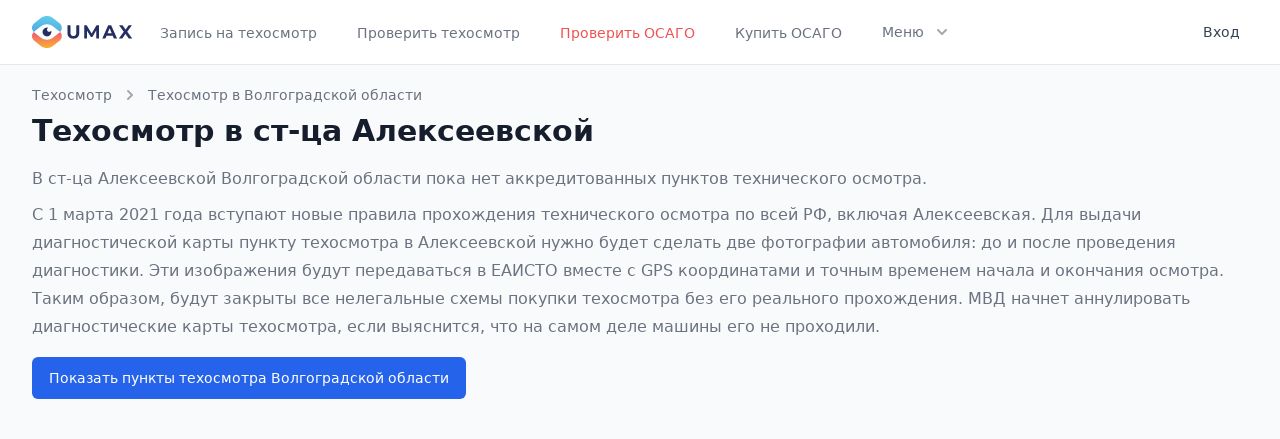

--- FILE ---
content_type: text/html; charset=UTF-8
request_url: https://umax.ru/city/1511-alekseevskaya
body_size: 5061
content:
<!DOCTYPE html>
<html lang="ru">
<head>
    <meta charset="utf-8">
    <meta name="viewport" content="width=device-width, initial-scale=1">
<title>Пройти техосмотр в Алексеевской по записи. 0 пунктов ТО, цены, адреса | Umax</title>
<meta property="og:title" content="Пройти техосмотр в Алексеевской по записи. 0 пунктов ТО, цены, адреса">
<meta name="description" content="Запись на технический осмотр в Алексеевской к аккредитованному РСА пункту техосмотра. Цены, адреса, телефоны, фотографии пунктов.">
<meta property="og:description" content="Запись на технический осмотр в Алексеевской к аккредитованному РСА пункту техосмотра. Цены, адреса, телефоны, фотографии пунктов.">
<meta name="keywords" content="пункты, техосмотр, город, Алексеевская, технический осмотр, диагностическая карта, цены">

    <meta name="theme-color" content="#ffffff">
    <link rel="icon" href="/favicon.svg">
    <link rel="mask-icon" href="/favicon.svg" color="#ffffff">
    <link rel="apple-touch-icon" href="/apple-touch-icon.png">
    <link rel="manifest" href="/manifest.json">

    <!-- Fonts -->
    <link href="https://fonts.googleapis.com/css2?family=Nunito:wght@400;600;700&display=swap" rel="stylesheet">

    <!-- Styles -->
    <link rel="stylesheet" href="/css/app.css">
    <link rel="stylesheet" href="https://cdn.jsdelivr.net/npm/@tailwindcss/ui@latest/dist/tailwind-ui.min.css">
    <link rel="stylesheet" href="https://pro.fontawesome.com/releases/v5.10.0/css/all.css" integrity="sha384-AYmEC3Yw5cVb3ZcuHtOA93w35dYTsvhLPVnYs9eStHfGJvOvKxVfELGroGkvsg+p" crossorigin="anonymous"/>

    <script src="https://cdn.jsdelivr.net/gh/alpinejs/alpine@v2.7.0/dist/alpine.min.js" defer></script>
</head>
<body>

<div id="app">
    <div class="min-h-screen bg-white border-b border-gray-200 bg-gray-50">
        <nav x-data="{ open: false }" class="bg-white border-b border-gray-200">
    <div class="max-w-7xl mx-auto px-4 sm:px-6 lg:px-8">
        <div class="flex justify-between h-16">
            <div class="flex">
                <div class="flex-shrink-0 flex items-center">
                    <a href="https://umax.ru">
                        <img class="block lg:hidden h-8 w-auto" src="/img/logo.svg" alt="Umax logo">
                        <img class="hidden lg:block h-8 w-auto" src="/img/logo.svg" alt="Umax logo">
                    </a>
                </div>
                <div class="hidden sm:-my-px sm:ml-6 space-x-8 sm:flex">
                                            
                                                    <a href="https://umax.ru"
                               class="inline-flex items-center px-1 pt-1 border-b-2 border-transparent text-sm font-medium leading-5 text-gray-500 hover:text-gray-700 hover:border-gray-300 focus:outline-none focus:text-gray-700 focus:border-gray-300 transition duration-150 ease-in-out">
                                Запись на техосмотр
                            </a>
                                                                    
                                                    <a href="https://umax.ru/check"
                               class="inline-flex items-center px-1 pt-1 border-b-2 border-transparent text-sm font-medium leading-5 text-gray-500 hover:text-gray-700 hover:border-gray-300 focus:outline-none focus:text-gray-700 focus:border-gray-300 transition duration-150 ease-in-out">
                                Проверить техосмотр
                            </a>
                                                                    
                                                    <a href="https://umax.ru/osago-check"
                               class="inline-flex items-center px-1 pt-1 border-b-2 border-transparent text-sm font-medium leading-5 text-red-500 hover:text-red-700 hover:border-red-300 focus:outline-none focus:text-red-700 focus:border-red-300 transition duration-150 ease-in-out">
                                Проверить ОСАГО
                            </a>
                                                                    
                                                    <a href="https://umax.ru/osago"
                               class="inline-flex items-center px-1 pt-1 border-b-2 border-transparent text-sm font-medium leading-5 text-gray-500 hover:text-gray-700 hover:border-gray-300 focus:outline-none focus:text-gray-700 focus:border-gray-300 transition duration-150 ease-in-out">
                                Купить ОСАГО
                            </a>
                                                                    
                                                                    
                                                                    
                                                                    
                                            
                    <div x-on:click.away="flyoutMenuOpen = false" x-data="{ flyoutMenuOpen: false }"
                         class="inline-flex items-center border-b-2 border-transparent text-sm font-medium leading-5 text-gray-500 hover:text-gray-700 hover:border-gray-300 focus:outline-none focus:text-gray-700 focus:border-gray-300 transition duration-150 ease-in-out">
                        <button x-on:click="flyoutMenuOpen = !flyoutMenuOpen"
                                class="inline-flex items-center px-1 pt-1 border-b-2 border-transparent text-sm font-medium leading-5 focus:outline-none transition duration-150 ease-in-out">
                            <span>Меню</span>
                            <svg x-state:on="Item active" x-state:off="Item inactive"
                                 class="ml-2 h-5 w-5 group-hover:text-gray-500 text-gray-400"
                                 x-bind:class="{ 'text-gray-600': flyoutMenuOpen, 'text-gray-400': !flyoutMenuOpen }"
                                 xmlns="http://www.w3.org/2000/svg" viewBox="0 0 20 20" fill="currentColor"
                                 aria-hidden="true">
                                <path fill-rule="evenodd"
                                      d="M5.293 7.293a1 1 0 011.414 0L10 10.586l3.293-3.293a1 1 0 111.414 1.414l-4 4a1 1 0 01-1.414 0l-4-4a1 1 0 010-1.414z"
                                      clip-rule="evenodd"></path>
                            </svg>
                        </button>

                        <div class="flex items-center justify-center pt-8">
                            <div class="relative">
                                <div x-show="flyoutMenuOpen" x-transition:enter="transition ease-out duration-200"
                                     x-transition:enter-start="opacity-0 translate-y-1"
                                     x-transition:enter-end="opacity-100 translate-y-0"
                                     x-transition:leave="transition ease-in duration-150"
                                     x-transition:leave-start="opacity-100 translate-y-0"
                                     x-transition:leave-end="opacity-0 translate-y-1"
                                     class="absolute z-20 left-1/2 transform -translate-x-1/2 mt-3 px-2 w-screen max-w-xs sm:px-0"
                                     style="display: none;">
                                    <div class="rounded-lg shadow-lg ring-1 ring-black ring-opacity-5 overflow-hidden">
                                        <div class="relative grid gap-6 bg-white px-5 py-6 sm:gap-8 sm:p-8">
                                                                                                                                                                                                                                                                                                                                                                                                                                    <a href="https://umax.ru/osago"
                                                       class="-m-3 p-3 block rounded-md hover:bg-gray-50 transition ease-in-out duration-150">
                                                        <p class="text-base font-medium text-gray-900">
                                                            Купить ОСАГО
                                                        </p>
                                                        
                                                        
                                                        
                                                    </a>
                                                                                                                                                                                                <a href="https://umax.ru/price"
                                                       class="-m-3 p-3 block rounded-md hover:bg-gray-50 transition ease-in-out duration-150">
                                                        <p class="text-base font-medium text-gray-900">
                                                            Стоимость техосмотра
                                                        </p>
                                                        
                                                        
                                                        
                                                    </a>
                                                                                                                                                                                                <a href="https://umax.ru/region"
                                                       class="-m-3 p-3 block rounded-md hover:bg-gray-50 transition ease-in-out duration-150">
                                                        <p class="text-base font-medium text-gray-900">
                                                            Пункты ТО по регионам
                                                        </p>
                                                        
                                                        
                                                        
                                                    </a>
                                                                                                                                                                                                <a href="https://umax.ru/info"
                                                       class="-m-3 p-3 block rounded-md hover:bg-gray-50 transition ease-in-out duration-150">
                                                        <p class="text-base font-medium text-gray-900">
                                                            Информация
                                                        </p>
                                                        
                                                        
                                                        
                                                    </a>
                                                                                                                                                                                                <a href="https://umax.ru/news"
                                                       class="-m-3 p-3 block rounded-md hover:bg-gray-50 transition ease-in-out duration-150">
                                                        <p class="text-base font-medium text-gray-900">
                                                            Новости
                                                        </p>
                                                        
                                                        
                                                        
                                                    </a>
                                                                                                                                    </div>
                                    </div>
                                </div>
                            </div>
                        </div>
                    </div>
                </div>
            </div>
            <div class="hidden sm:ml-6 sm:flex sm:items-center">
                <!-- Profile dropdown -->
                <div x-on:click.away="open = false" class="ml-3 relative" x-data="{ open: false }">
                                            <a href="https://umax.ru/login"
                           class="max-w-xs flex items-center text-sm rounded-full lg:p-2 lg:rounded-md" id="user-menu"
                           aria-label="User menu" aria-haspopup="true">
                            <p class="ml-3 text-cool-gray-700 text-sm leading-5 font-medium lg:block">Вход</p>
                        </a>
                                    </div>
            </div>
            <div class="-mr-2 flex items-center sm:hidden">
                <!-- Mobile menu button -->
                <button x-on:click="open = !open"
                        class="inline-flex items-center justify-center p-2 rounded-md text-gray-400 hover:text-gray-500 hover:bg-gray-100 focus:outline-none focus:bg-gray-100 focus:text-gray-500 transition duration-150 ease-in-out"
                        x-bind:aria-label="open ? 'Close main menu' : 'Main menu'" x-bind:aria-expanded="open"
                        aria-label="Main menu">
                    <svg x-state:on="Menu open" x-state:off="Menu closed"
                         x-bind:class="{ 'hidden': open, 'block': !open }" class="h-6 w-6 block" stroke="currentColor"
                         fill="none" viewBox="0 0 24 24">
                        <path stroke-linecap="round" stroke-linejoin="round" stroke-width="2"
                              d="M4 6h16M4 12h16M4 18h16"></path>
                    </svg>
                    <svg x-state:on="Menu open" x-state:off="Menu closed"
                         x-bind:class="{ 'hidden': !open, 'block': open }" class="h-6 w-6 hidden" stroke="currentColor"
                         fill="none" viewBox="0 0 24 24">
                        <path stroke-linecap="round" stroke-linejoin="round" stroke-width="2"
                              d="M6 18L18 6M6 6l12 12"></path>
                    </svg>
                </button>
            </div>
        </div>
    </div>

    <div x-description="Mobile menu, toggle classes based on menu state." x-show="open" style="display: none;"
         x-state:on="Open" x-state:off="closed" class="sm:hidden block">
        <div class="pt-2 pb-3 space-y-1">

                            <a href="https://umax.ru"
                   class="block pl-3 pr-4 py-2 border-l-4 border-transparent text-base font-medium text-gray-600 hover:text-gray-800 hover:bg-gray-50 hover:border-gray-300 focus:outline-none focus:text-gray-800 focus:bg-gray-50 focus:border-gray-300 transition duration-150 ease-in-out">
                    
                    Запись на техосмотр
                </a>
                            <a href="https://umax.ru/check"
                   class="block pl-3 pr-4 py-2 border-l-4 border-transparent text-base font-medium text-gray-600 hover:text-gray-800 hover:bg-gray-50 hover:border-gray-300 focus:outline-none focus:text-gray-800 focus:bg-gray-50 focus:border-gray-300 transition duration-150 ease-in-out">
                    
                    Проверить техосмотр
                </a>
                            <a href="https://umax.ru/osago-check"
                   class="block pl-3 pr-4 py-2 border-l-4 border-transparent text-base font-medium text-gray-600 hover:text-gray-800 hover:bg-gray-50 hover:border-gray-300 focus:outline-none focus:text-gray-800 focus:bg-gray-50 focus:border-gray-300 transition duration-150 ease-in-out">
                    
                    Проверить ОСАГО
                </a>
                            <a href="https://umax.ru/osago"
                   class="block pl-3 pr-4 py-2 border-l-4 border-transparent text-base font-medium text-gray-600 hover:text-gray-800 hover:bg-gray-50 hover:border-gray-300 focus:outline-none focus:text-gray-800 focus:bg-gray-50 focus:border-gray-300 transition duration-150 ease-in-out">
                    
                    Купить ОСАГО
                </a>
                            <a href="https://umax.ru/price"
                   class="block pl-3 pr-4 py-2 border-l-4 border-transparent text-base font-medium text-gray-600 hover:text-gray-800 hover:bg-gray-50 hover:border-gray-300 focus:outline-none focus:text-gray-800 focus:bg-gray-50 focus:border-gray-300 transition duration-150 ease-in-out">
                    
                    Стоимость техосмотра
                </a>
                            <a href="https://umax.ru/region"
                   class="block pl-3 pr-4 py-2 border-l-4 border-transparent text-base font-medium text-gray-600 hover:text-gray-800 hover:bg-gray-50 hover:border-gray-300 focus:outline-none focus:text-gray-800 focus:bg-gray-50 focus:border-gray-300 transition duration-150 ease-in-out">
                    
                    Пункты ТО по регионам
                </a>
                            <a href="https://umax.ru/info"
                   class="block pl-3 pr-4 py-2 border-l-4 border-transparent text-base font-medium text-gray-600 hover:text-gray-800 hover:bg-gray-50 hover:border-gray-300 focus:outline-none focus:text-gray-800 focus:bg-gray-50 focus:border-gray-300 transition duration-150 ease-in-out">
                    
                    Информация
                </a>
                            <a href="https://umax.ru/news"
                   class="block pl-3 pr-4 py-2 border-l-4 border-transparent text-base font-medium text-gray-600 hover:text-gray-800 hover:bg-gray-50 hover:border-gray-300 focus:outline-none focus:text-gray-800 focus:bg-gray-50 focus:border-gray-300 transition duration-150 ease-in-out">
                    
                    Новости
                </a>
            
        </div>
        <div class="pt-4 pb-3 border-t border-gray-200">
                            <div class="space-y-1" role="menu" aria-orientation="vertical" aria-labelledby="user-menu">
                    <a href="https://umax.ru/login"
                       class="block px-4 py-2 text-base font-medium text-gray-500 hover:text-gray-800 hover:bg-gray-100 focus:outline-none focus:text-gray-800 focus:bg-gray-100 transition duration-150 ease-in-out"
                       role="menuitem">
                        Вход
                    </a>
                </div>
                    </div>
    </div>
</nav>

        <div>
                <div class="max-w-7xl mx-auto px-3 mt-5 sm:px-6 lg:px-8">
        <div>
            <div>
                <nav class="sm:hidden">
                    <a href="https://umax.ru/region/34-volgogradskaya-oblast" class="flex items-center text-sm leading-5 font-medium text-gray-500 hover:text-gray-700 transition duration-150 ease-in-out">
                        <!-- Heroicon name: chevron-left -->
                        <svg class="flex-shrink-0 -ml-1 mr-1 h-5 w-5 text-gray-400" xmlns="http://www.w3.org/2000/svg" viewBox="0 0 20 20" fill="currentColor">
                            <path fill-rule="evenodd" d="M12.707 5.293a1 1 0 010 1.414L9.414 10l3.293 3.293a1 1 0 01-1.414 1.414l-4-4a1 1 0 010-1.414l4-4a1 1 0 011.414 0z" clip-rule="evenodd" />
                        </svg>
                        Техосмотр в Волгоградской области
                    </a>
                </nav>
                <nav class="hidden sm:flex items-center text-sm leading-5 font-medium">
                    <a href="/" class="text-gray-500 hover:text-gray-700 transition duration-150 ease-in-out">Техосмотр</a>
                    <!-- Heroicon name: chevron-right -->
                    <svg class="flex-shrink-0 mx-2 h-5 w-5 text-gray-400" xmlns="http://www.w3.org/2000/svg" viewBox="0 0 20 20" fill="currentColor">
                        <path fill-rule="evenodd" d="M7.293 14.707a1 1 0 010-1.414L10.586 10 7.293 6.707a1 1 0 011.414-1.414l4 4a1 1 0 010 1.414l-4 4a1 1 0 01-1.414 0z" clip-rule="evenodd" />
                    </svg>
                    <a href="https://umax.ru/region/34-volgogradskaya-oblast" class="text-gray-500 hover:text-gray-700 transition duration-150 ease-in-out">
                        Техосмотр в Волгоградской области
                    </a>
                </nav>
            </div>
            <div class="mt-2 md:flex md:items-center md:justify-between">
                <div class="flex-1 min-w-0">
                    <h1 class="text-2xl font-bold leading-7 text-gray-900 sm:text-3xl sm:leading-9 sm:truncate">
                        Техосмотр в ст-ца Алексеевской                    </h1>
                                        <div class="my-4 text-base leading-7 text-gray-500">
                                                    <p>В ст-ца
                            Алексеевской
                            Волгоградской области
                            пока нет аккредитованных пунктов технического осмотра.</p>
                                                <p class="mt-2">
                            С 1 марта 2021 года вступают новые правила прохождения технического осмотра по всей РФ, включая Алексеевская.
                            Для выдачи диагностической карты пункту техосмотра в Алексеевской нужно будет сделать две фотографии автомобиля: до и после проведения диагностики. Эти изображения будут передаваться в ЕАИСТО вместе с GPS координатами и точным временем начала и окончания осмотра. Таким образом, будут закрыты все нелегальные схемы покупки техосмотра без его реального прохождения.
                            МВД начнет аннулировать диагностические карты техосмотра, если выяснится, что на самом деле машины его не проходили.
                        </p>
                    </div>
                                    </div>
            </div>
        </div>

                    <a href="https://umax.ru/region/34-volgogradskaya-oblast" class="btn btn-primary inline-flex items-center px-4 py-2 border border-transparent text-sm leading-6 font-medium rounded-md focus:outline-none transition ease-in-out duration-150">
                Показать пункты техосмотра Волгоградской области
            </a>
            </div>

        </div>
    </div>
    <footer class="bg-white">
        <div class="max-w-screen-xl mx-auto py-8 px-4 overflow-hidden space-y-8 sm:px-6 lg:px-8">
            <nav class="-mx-5 -my-2 flex flex-wrap justify-center">
                <div class="px-5 py-2">
                    <a href="https://umax.ru/contacts" class="text-base leading-6 text-gray-500 hover:text-gray-900">
                        Контакты
                    </a>
                </div>
                <div class="px-5 py-2">
                    <a href="https://umax.ru/privacy-policy" target="_blank" class="text-base leading-6 text-gray-500 hover:text-gray-900">
                        Политика конфиденциальности
                    </a>
                </div>
                <div class="px-5 py-2">
                    <a href="https://umax.ru/polzovatelskoe-soglashenie" target="_blank" class="text-base leading-6 text-gray-500 hover:text-gray-900">
                        Пользовательское соглашение
                    </a>
                </div>
                <div class="px-5 py-2">
                    <a href="https://umax.ru/login" class="px-3 py-2 border border-gray-300 text-sm leading-4 font-medium rounded-md text-gray-700 bg-white hover:text-gray-500 focus:outline-none focus:border-blue-300 focus:shadow-outline-blue active:text-gray-800 active:bg-gray-50 transition ease-in-out duration-150">
                        Вход для ПТО
                    </a>
                </div>

                <div class="px-5 py-2">
                    <a href="https://umax.ru/city/510-moskva" class="text-base leading-6 text-gray-500 hover:text-gray-900">
                        Техосмотр в Москве
                    </a>
                </div>
                <div class="px-5 py-2">
                    <a href="https://umax.ru/city/787-sankt-peterburg" class="text-base leading-6 text-gray-500 hover:text-gray-900">
                        Техосмотр в Санкт-Петербурге
                    </a>
                </div>
            </nav>
            <p class="mt-8 text-center text-base leading-6 text-gray-400">
                &copy; 2020 Umax.ru - все для техосмотра. <br>
                <span class="text-sm">
                    Свидетельство о регистрации <a class="link" href="https://umax.ru/docs/trademark_umax.pdf" target="_blank">товарного знака №791693</a> выдано Федеральной службой по интеллектуальной собственности.
                </span>
            </p>
        </div>
    </footer>

    </div>
<script src="/js/app.js"></script>

<!-- Yandex.Metrika counter --> <script type="text/javascript" > (function(m,e,t,r,i,k,a){m[i]=m[i]||function(){(m[i].a=m[i].a||[]).push(arguments)}; m[i].l=1*new Date();k=e.createElement(t),a=e.getElementsByTagName(t)[0],k.async=1,k.src=r,a.parentNode.insertBefore(k,a)}) (window, document, "script", "https://mc.yandex.ru/metrika/tag.js", "ym"); ym(70170367, "init", { clickmap:true, trackLinks:true, accurateTrackBounce:true, webvisor:true, params:{'ip': '18.222.146.53'} }); </script> <noscript><div><img src="https://mc.yandex.ru/watch/70170367" style="position:absolute; left:-9999px;" alt="" /></div></noscript> <!-- /Yandex.Metrika counter -->
<script type="text/javascript">!function(){var t=document.createElement("script");t.type="text/javascript",t.async=!0,t.src="https://vk.com/js/api/openapi.js?168",t.onload=function(){VK.Retargeting.Init("VK-RTRG-1188477-hS5wt"),VK.Retargeting.Hit()},document.head.appendChild(t)}();</script><noscript><img src="https://vk.com/rtrg?p=VK-RTRG-1188477-hS5wt" style="position:fixed; left:-999px;" alt=""/></noscript>
<!-- Global site tag (gtag.js) - Google Analytics -->
<script async src="https://www.googletagmanager.com/gtag/js?id=G-09HB8MN476"></script>
<script>
    window.dataLayer = window.dataLayer || [];
    function gtag(){dataLayer.push(arguments);}
    gtag('js', new Date());
    gtag('config', 'G-09HB8MN476');
</script>
</body>
</html>


--- FILE ---
content_type: text/html; charset=utf-8
request_url: https://www.google.com/recaptcha/api2/anchor?ar=1&k=6LfAflImAAAAANeRbYi-QUYklb4WP9JpcOVCTlkV&co=aHR0cHM6Ly91bWF4LnJ1OjQ0Mw..&hl=en&v=PoyoqOPhxBO7pBk68S4YbpHZ&size=invisible&anchor-ms=20000&execute-ms=30000&cb=xtz1wtynkedw
body_size: 49460
content:
<!DOCTYPE HTML><html dir="ltr" lang="en"><head><meta http-equiv="Content-Type" content="text/html; charset=UTF-8">
<meta http-equiv="X-UA-Compatible" content="IE=edge">
<title>reCAPTCHA</title>
<style type="text/css">
/* cyrillic-ext */
@font-face {
  font-family: 'Roboto';
  font-style: normal;
  font-weight: 400;
  font-stretch: 100%;
  src: url(//fonts.gstatic.com/s/roboto/v48/KFO7CnqEu92Fr1ME7kSn66aGLdTylUAMa3GUBHMdazTgWw.woff2) format('woff2');
  unicode-range: U+0460-052F, U+1C80-1C8A, U+20B4, U+2DE0-2DFF, U+A640-A69F, U+FE2E-FE2F;
}
/* cyrillic */
@font-face {
  font-family: 'Roboto';
  font-style: normal;
  font-weight: 400;
  font-stretch: 100%;
  src: url(//fonts.gstatic.com/s/roboto/v48/KFO7CnqEu92Fr1ME7kSn66aGLdTylUAMa3iUBHMdazTgWw.woff2) format('woff2');
  unicode-range: U+0301, U+0400-045F, U+0490-0491, U+04B0-04B1, U+2116;
}
/* greek-ext */
@font-face {
  font-family: 'Roboto';
  font-style: normal;
  font-weight: 400;
  font-stretch: 100%;
  src: url(//fonts.gstatic.com/s/roboto/v48/KFO7CnqEu92Fr1ME7kSn66aGLdTylUAMa3CUBHMdazTgWw.woff2) format('woff2');
  unicode-range: U+1F00-1FFF;
}
/* greek */
@font-face {
  font-family: 'Roboto';
  font-style: normal;
  font-weight: 400;
  font-stretch: 100%;
  src: url(//fonts.gstatic.com/s/roboto/v48/KFO7CnqEu92Fr1ME7kSn66aGLdTylUAMa3-UBHMdazTgWw.woff2) format('woff2');
  unicode-range: U+0370-0377, U+037A-037F, U+0384-038A, U+038C, U+038E-03A1, U+03A3-03FF;
}
/* math */
@font-face {
  font-family: 'Roboto';
  font-style: normal;
  font-weight: 400;
  font-stretch: 100%;
  src: url(//fonts.gstatic.com/s/roboto/v48/KFO7CnqEu92Fr1ME7kSn66aGLdTylUAMawCUBHMdazTgWw.woff2) format('woff2');
  unicode-range: U+0302-0303, U+0305, U+0307-0308, U+0310, U+0312, U+0315, U+031A, U+0326-0327, U+032C, U+032F-0330, U+0332-0333, U+0338, U+033A, U+0346, U+034D, U+0391-03A1, U+03A3-03A9, U+03B1-03C9, U+03D1, U+03D5-03D6, U+03F0-03F1, U+03F4-03F5, U+2016-2017, U+2034-2038, U+203C, U+2040, U+2043, U+2047, U+2050, U+2057, U+205F, U+2070-2071, U+2074-208E, U+2090-209C, U+20D0-20DC, U+20E1, U+20E5-20EF, U+2100-2112, U+2114-2115, U+2117-2121, U+2123-214F, U+2190, U+2192, U+2194-21AE, U+21B0-21E5, U+21F1-21F2, U+21F4-2211, U+2213-2214, U+2216-22FF, U+2308-230B, U+2310, U+2319, U+231C-2321, U+2336-237A, U+237C, U+2395, U+239B-23B7, U+23D0, U+23DC-23E1, U+2474-2475, U+25AF, U+25B3, U+25B7, U+25BD, U+25C1, U+25CA, U+25CC, U+25FB, U+266D-266F, U+27C0-27FF, U+2900-2AFF, U+2B0E-2B11, U+2B30-2B4C, U+2BFE, U+3030, U+FF5B, U+FF5D, U+1D400-1D7FF, U+1EE00-1EEFF;
}
/* symbols */
@font-face {
  font-family: 'Roboto';
  font-style: normal;
  font-weight: 400;
  font-stretch: 100%;
  src: url(//fonts.gstatic.com/s/roboto/v48/KFO7CnqEu92Fr1ME7kSn66aGLdTylUAMaxKUBHMdazTgWw.woff2) format('woff2');
  unicode-range: U+0001-000C, U+000E-001F, U+007F-009F, U+20DD-20E0, U+20E2-20E4, U+2150-218F, U+2190, U+2192, U+2194-2199, U+21AF, U+21E6-21F0, U+21F3, U+2218-2219, U+2299, U+22C4-22C6, U+2300-243F, U+2440-244A, U+2460-24FF, U+25A0-27BF, U+2800-28FF, U+2921-2922, U+2981, U+29BF, U+29EB, U+2B00-2BFF, U+4DC0-4DFF, U+FFF9-FFFB, U+10140-1018E, U+10190-1019C, U+101A0, U+101D0-101FD, U+102E0-102FB, U+10E60-10E7E, U+1D2C0-1D2D3, U+1D2E0-1D37F, U+1F000-1F0FF, U+1F100-1F1AD, U+1F1E6-1F1FF, U+1F30D-1F30F, U+1F315, U+1F31C, U+1F31E, U+1F320-1F32C, U+1F336, U+1F378, U+1F37D, U+1F382, U+1F393-1F39F, U+1F3A7-1F3A8, U+1F3AC-1F3AF, U+1F3C2, U+1F3C4-1F3C6, U+1F3CA-1F3CE, U+1F3D4-1F3E0, U+1F3ED, U+1F3F1-1F3F3, U+1F3F5-1F3F7, U+1F408, U+1F415, U+1F41F, U+1F426, U+1F43F, U+1F441-1F442, U+1F444, U+1F446-1F449, U+1F44C-1F44E, U+1F453, U+1F46A, U+1F47D, U+1F4A3, U+1F4B0, U+1F4B3, U+1F4B9, U+1F4BB, U+1F4BF, U+1F4C8-1F4CB, U+1F4D6, U+1F4DA, U+1F4DF, U+1F4E3-1F4E6, U+1F4EA-1F4ED, U+1F4F7, U+1F4F9-1F4FB, U+1F4FD-1F4FE, U+1F503, U+1F507-1F50B, U+1F50D, U+1F512-1F513, U+1F53E-1F54A, U+1F54F-1F5FA, U+1F610, U+1F650-1F67F, U+1F687, U+1F68D, U+1F691, U+1F694, U+1F698, U+1F6AD, U+1F6B2, U+1F6B9-1F6BA, U+1F6BC, U+1F6C6-1F6CF, U+1F6D3-1F6D7, U+1F6E0-1F6EA, U+1F6F0-1F6F3, U+1F6F7-1F6FC, U+1F700-1F7FF, U+1F800-1F80B, U+1F810-1F847, U+1F850-1F859, U+1F860-1F887, U+1F890-1F8AD, U+1F8B0-1F8BB, U+1F8C0-1F8C1, U+1F900-1F90B, U+1F93B, U+1F946, U+1F984, U+1F996, U+1F9E9, U+1FA00-1FA6F, U+1FA70-1FA7C, U+1FA80-1FA89, U+1FA8F-1FAC6, U+1FACE-1FADC, U+1FADF-1FAE9, U+1FAF0-1FAF8, U+1FB00-1FBFF;
}
/* vietnamese */
@font-face {
  font-family: 'Roboto';
  font-style: normal;
  font-weight: 400;
  font-stretch: 100%;
  src: url(//fonts.gstatic.com/s/roboto/v48/KFO7CnqEu92Fr1ME7kSn66aGLdTylUAMa3OUBHMdazTgWw.woff2) format('woff2');
  unicode-range: U+0102-0103, U+0110-0111, U+0128-0129, U+0168-0169, U+01A0-01A1, U+01AF-01B0, U+0300-0301, U+0303-0304, U+0308-0309, U+0323, U+0329, U+1EA0-1EF9, U+20AB;
}
/* latin-ext */
@font-face {
  font-family: 'Roboto';
  font-style: normal;
  font-weight: 400;
  font-stretch: 100%;
  src: url(//fonts.gstatic.com/s/roboto/v48/KFO7CnqEu92Fr1ME7kSn66aGLdTylUAMa3KUBHMdazTgWw.woff2) format('woff2');
  unicode-range: U+0100-02BA, U+02BD-02C5, U+02C7-02CC, U+02CE-02D7, U+02DD-02FF, U+0304, U+0308, U+0329, U+1D00-1DBF, U+1E00-1E9F, U+1EF2-1EFF, U+2020, U+20A0-20AB, U+20AD-20C0, U+2113, U+2C60-2C7F, U+A720-A7FF;
}
/* latin */
@font-face {
  font-family: 'Roboto';
  font-style: normal;
  font-weight: 400;
  font-stretch: 100%;
  src: url(//fonts.gstatic.com/s/roboto/v48/KFO7CnqEu92Fr1ME7kSn66aGLdTylUAMa3yUBHMdazQ.woff2) format('woff2');
  unicode-range: U+0000-00FF, U+0131, U+0152-0153, U+02BB-02BC, U+02C6, U+02DA, U+02DC, U+0304, U+0308, U+0329, U+2000-206F, U+20AC, U+2122, U+2191, U+2193, U+2212, U+2215, U+FEFF, U+FFFD;
}
/* cyrillic-ext */
@font-face {
  font-family: 'Roboto';
  font-style: normal;
  font-weight: 500;
  font-stretch: 100%;
  src: url(//fonts.gstatic.com/s/roboto/v48/KFO7CnqEu92Fr1ME7kSn66aGLdTylUAMa3GUBHMdazTgWw.woff2) format('woff2');
  unicode-range: U+0460-052F, U+1C80-1C8A, U+20B4, U+2DE0-2DFF, U+A640-A69F, U+FE2E-FE2F;
}
/* cyrillic */
@font-face {
  font-family: 'Roboto';
  font-style: normal;
  font-weight: 500;
  font-stretch: 100%;
  src: url(//fonts.gstatic.com/s/roboto/v48/KFO7CnqEu92Fr1ME7kSn66aGLdTylUAMa3iUBHMdazTgWw.woff2) format('woff2');
  unicode-range: U+0301, U+0400-045F, U+0490-0491, U+04B0-04B1, U+2116;
}
/* greek-ext */
@font-face {
  font-family: 'Roboto';
  font-style: normal;
  font-weight: 500;
  font-stretch: 100%;
  src: url(//fonts.gstatic.com/s/roboto/v48/KFO7CnqEu92Fr1ME7kSn66aGLdTylUAMa3CUBHMdazTgWw.woff2) format('woff2');
  unicode-range: U+1F00-1FFF;
}
/* greek */
@font-face {
  font-family: 'Roboto';
  font-style: normal;
  font-weight: 500;
  font-stretch: 100%;
  src: url(//fonts.gstatic.com/s/roboto/v48/KFO7CnqEu92Fr1ME7kSn66aGLdTylUAMa3-UBHMdazTgWw.woff2) format('woff2');
  unicode-range: U+0370-0377, U+037A-037F, U+0384-038A, U+038C, U+038E-03A1, U+03A3-03FF;
}
/* math */
@font-face {
  font-family: 'Roboto';
  font-style: normal;
  font-weight: 500;
  font-stretch: 100%;
  src: url(//fonts.gstatic.com/s/roboto/v48/KFO7CnqEu92Fr1ME7kSn66aGLdTylUAMawCUBHMdazTgWw.woff2) format('woff2');
  unicode-range: U+0302-0303, U+0305, U+0307-0308, U+0310, U+0312, U+0315, U+031A, U+0326-0327, U+032C, U+032F-0330, U+0332-0333, U+0338, U+033A, U+0346, U+034D, U+0391-03A1, U+03A3-03A9, U+03B1-03C9, U+03D1, U+03D5-03D6, U+03F0-03F1, U+03F4-03F5, U+2016-2017, U+2034-2038, U+203C, U+2040, U+2043, U+2047, U+2050, U+2057, U+205F, U+2070-2071, U+2074-208E, U+2090-209C, U+20D0-20DC, U+20E1, U+20E5-20EF, U+2100-2112, U+2114-2115, U+2117-2121, U+2123-214F, U+2190, U+2192, U+2194-21AE, U+21B0-21E5, U+21F1-21F2, U+21F4-2211, U+2213-2214, U+2216-22FF, U+2308-230B, U+2310, U+2319, U+231C-2321, U+2336-237A, U+237C, U+2395, U+239B-23B7, U+23D0, U+23DC-23E1, U+2474-2475, U+25AF, U+25B3, U+25B7, U+25BD, U+25C1, U+25CA, U+25CC, U+25FB, U+266D-266F, U+27C0-27FF, U+2900-2AFF, U+2B0E-2B11, U+2B30-2B4C, U+2BFE, U+3030, U+FF5B, U+FF5D, U+1D400-1D7FF, U+1EE00-1EEFF;
}
/* symbols */
@font-face {
  font-family: 'Roboto';
  font-style: normal;
  font-weight: 500;
  font-stretch: 100%;
  src: url(//fonts.gstatic.com/s/roboto/v48/KFO7CnqEu92Fr1ME7kSn66aGLdTylUAMaxKUBHMdazTgWw.woff2) format('woff2');
  unicode-range: U+0001-000C, U+000E-001F, U+007F-009F, U+20DD-20E0, U+20E2-20E4, U+2150-218F, U+2190, U+2192, U+2194-2199, U+21AF, U+21E6-21F0, U+21F3, U+2218-2219, U+2299, U+22C4-22C6, U+2300-243F, U+2440-244A, U+2460-24FF, U+25A0-27BF, U+2800-28FF, U+2921-2922, U+2981, U+29BF, U+29EB, U+2B00-2BFF, U+4DC0-4DFF, U+FFF9-FFFB, U+10140-1018E, U+10190-1019C, U+101A0, U+101D0-101FD, U+102E0-102FB, U+10E60-10E7E, U+1D2C0-1D2D3, U+1D2E0-1D37F, U+1F000-1F0FF, U+1F100-1F1AD, U+1F1E6-1F1FF, U+1F30D-1F30F, U+1F315, U+1F31C, U+1F31E, U+1F320-1F32C, U+1F336, U+1F378, U+1F37D, U+1F382, U+1F393-1F39F, U+1F3A7-1F3A8, U+1F3AC-1F3AF, U+1F3C2, U+1F3C4-1F3C6, U+1F3CA-1F3CE, U+1F3D4-1F3E0, U+1F3ED, U+1F3F1-1F3F3, U+1F3F5-1F3F7, U+1F408, U+1F415, U+1F41F, U+1F426, U+1F43F, U+1F441-1F442, U+1F444, U+1F446-1F449, U+1F44C-1F44E, U+1F453, U+1F46A, U+1F47D, U+1F4A3, U+1F4B0, U+1F4B3, U+1F4B9, U+1F4BB, U+1F4BF, U+1F4C8-1F4CB, U+1F4D6, U+1F4DA, U+1F4DF, U+1F4E3-1F4E6, U+1F4EA-1F4ED, U+1F4F7, U+1F4F9-1F4FB, U+1F4FD-1F4FE, U+1F503, U+1F507-1F50B, U+1F50D, U+1F512-1F513, U+1F53E-1F54A, U+1F54F-1F5FA, U+1F610, U+1F650-1F67F, U+1F687, U+1F68D, U+1F691, U+1F694, U+1F698, U+1F6AD, U+1F6B2, U+1F6B9-1F6BA, U+1F6BC, U+1F6C6-1F6CF, U+1F6D3-1F6D7, U+1F6E0-1F6EA, U+1F6F0-1F6F3, U+1F6F7-1F6FC, U+1F700-1F7FF, U+1F800-1F80B, U+1F810-1F847, U+1F850-1F859, U+1F860-1F887, U+1F890-1F8AD, U+1F8B0-1F8BB, U+1F8C0-1F8C1, U+1F900-1F90B, U+1F93B, U+1F946, U+1F984, U+1F996, U+1F9E9, U+1FA00-1FA6F, U+1FA70-1FA7C, U+1FA80-1FA89, U+1FA8F-1FAC6, U+1FACE-1FADC, U+1FADF-1FAE9, U+1FAF0-1FAF8, U+1FB00-1FBFF;
}
/* vietnamese */
@font-face {
  font-family: 'Roboto';
  font-style: normal;
  font-weight: 500;
  font-stretch: 100%;
  src: url(//fonts.gstatic.com/s/roboto/v48/KFO7CnqEu92Fr1ME7kSn66aGLdTylUAMa3OUBHMdazTgWw.woff2) format('woff2');
  unicode-range: U+0102-0103, U+0110-0111, U+0128-0129, U+0168-0169, U+01A0-01A1, U+01AF-01B0, U+0300-0301, U+0303-0304, U+0308-0309, U+0323, U+0329, U+1EA0-1EF9, U+20AB;
}
/* latin-ext */
@font-face {
  font-family: 'Roboto';
  font-style: normal;
  font-weight: 500;
  font-stretch: 100%;
  src: url(//fonts.gstatic.com/s/roboto/v48/KFO7CnqEu92Fr1ME7kSn66aGLdTylUAMa3KUBHMdazTgWw.woff2) format('woff2');
  unicode-range: U+0100-02BA, U+02BD-02C5, U+02C7-02CC, U+02CE-02D7, U+02DD-02FF, U+0304, U+0308, U+0329, U+1D00-1DBF, U+1E00-1E9F, U+1EF2-1EFF, U+2020, U+20A0-20AB, U+20AD-20C0, U+2113, U+2C60-2C7F, U+A720-A7FF;
}
/* latin */
@font-face {
  font-family: 'Roboto';
  font-style: normal;
  font-weight: 500;
  font-stretch: 100%;
  src: url(//fonts.gstatic.com/s/roboto/v48/KFO7CnqEu92Fr1ME7kSn66aGLdTylUAMa3yUBHMdazQ.woff2) format('woff2');
  unicode-range: U+0000-00FF, U+0131, U+0152-0153, U+02BB-02BC, U+02C6, U+02DA, U+02DC, U+0304, U+0308, U+0329, U+2000-206F, U+20AC, U+2122, U+2191, U+2193, U+2212, U+2215, U+FEFF, U+FFFD;
}
/* cyrillic-ext */
@font-face {
  font-family: 'Roboto';
  font-style: normal;
  font-weight: 900;
  font-stretch: 100%;
  src: url(//fonts.gstatic.com/s/roboto/v48/KFO7CnqEu92Fr1ME7kSn66aGLdTylUAMa3GUBHMdazTgWw.woff2) format('woff2');
  unicode-range: U+0460-052F, U+1C80-1C8A, U+20B4, U+2DE0-2DFF, U+A640-A69F, U+FE2E-FE2F;
}
/* cyrillic */
@font-face {
  font-family: 'Roboto';
  font-style: normal;
  font-weight: 900;
  font-stretch: 100%;
  src: url(//fonts.gstatic.com/s/roboto/v48/KFO7CnqEu92Fr1ME7kSn66aGLdTylUAMa3iUBHMdazTgWw.woff2) format('woff2');
  unicode-range: U+0301, U+0400-045F, U+0490-0491, U+04B0-04B1, U+2116;
}
/* greek-ext */
@font-face {
  font-family: 'Roboto';
  font-style: normal;
  font-weight: 900;
  font-stretch: 100%;
  src: url(//fonts.gstatic.com/s/roboto/v48/KFO7CnqEu92Fr1ME7kSn66aGLdTylUAMa3CUBHMdazTgWw.woff2) format('woff2');
  unicode-range: U+1F00-1FFF;
}
/* greek */
@font-face {
  font-family: 'Roboto';
  font-style: normal;
  font-weight: 900;
  font-stretch: 100%;
  src: url(//fonts.gstatic.com/s/roboto/v48/KFO7CnqEu92Fr1ME7kSn66aGLdTylUAMa3-UBHMdazTgWw.woff2) format('woff2');
  unicode-range: U+0370-0377, U+037A-037F, U+0384-038A, U+038C, U+038E-03A1, U+03A3-03FF;
}
/* math */
@font-face {
  font-family: 'Roboto';
  font-style: normal;
  font-weight: 900;
  font-stretch: 100%;
  src: url(//fonts.gstatic.com/s/roboto/v48/KFO7CnqEu92Fr1ME7kSn66aGLdTylUAMawCUBHMdazTgWw.woff2) format('woff2');
  unicode-range: U+0302-0303, U+0305, U+0307-0308, U+0310, U+0312, U+0315, U+031A, U+0326-0327, U+032C, U+032F-0330, U+0332-0333, U+0338, U+033A, U+0346, U+034D, U+0391-03A1, U+03A3-03A9, U+03B1-03C9, U+03D1, U+03D5-03D6, U+03F0-03F1, U+03F4-03F5, U+2016-2017, U+2034-2038, U+203C, U+2040, U+2043, U+2047, U+2050, U+2057, U+205F, U+2070-2071, U+2074-208E, U+2090-209C, U+20D0-20DC, U+20E1, U+20E5-20EF, U+2100-2112, U+2114-2115, U+2117-2121, U+2123-214F, U+2190, U+2192, U+2194-21AE, U+21B0-21E5, U+21F1-21F2, U+21F4-2211, U+2213-2214, U+2216-22FF, U+2308-230B, U+2310, U+2319, U+231C-2321, U+2336-237A, U+237C, U+2395, U+239B-23B7, U+23D0, U+23DC-23E1, U+2474-2475, U+25AF, U+25B3, U+25B7, U+25BD, U+25C1, U+25CA, U+25CC, U+25FB, U+266D-266F, U+27C0-27FF, U+2900-2AFF, U+2B0E-2B11, U+2B30-2B4C, U+2BFE, U+3030, U+FF5B, U+FF5D, U+1D400-1D7FF, U+1EE00-1EEFF;
}
/* symbols */
@font-face {
  font-family: 'Roboto';
  font-style: normal;
  font-weight: 900;
  font-stretch: 100%;
  src: url(//fonts.gstatic.com/s/roboto/v48/KFO7CnqEu92Fr1ME7kSn66aGLdTylUAMaxKUBHMdazTgWw.woff2) format('woff2');
  unicode-range: U+0001-000C, U+000E-001F, U+007F-009F, U+20DD-20E0, U+20E2-20E4, U+2150-218F, U+2190, U+2192, U+2194-2199, U+21AF, U+21E6-21F0, U+21F3, U+2218-2219, U+2299, U+22C4-22C6, U+2300-243F, U+2440-244A, U+2460-24FF, U+25A0-27BF, U+2800-28FF, U+2921-2922, U+2981, U+29BF, U+29EB, U+2B00-2BFF, U+4DC0-4DFF, U+FFF9-FFFB, U+10140-1018E, U+10190-1019C, U+101A0, U+101D0-101FD, U+102E0-102FB, U+10E60-10E7E, U+1D2C0-1D2D3, U+1D2E0-1D37F, U+1F000-1F0FF, U+1F100-1F1AD, U+1F1E6-1F1FF, U+1F30D-1F30F, U+1F315, U+1F31C, U+1F31E, U+1F320-1F32C, U+1F336, U+1F378, U+1F37D, U+1F382, U+1F393-1F39F, U+1F3A7-1F3A8, U+1F3AC-1F3AF, U+1F3C2, U+1F3C4-1F3C6, U+1F3CA-1F3CE, U+1F3D4-1F3E0, U+1F3ED, U+1F3F1-1F3F3, U+1F3F5-1F3F7, U+1F408, U+1F415, U+1F41F, U+1F426, U+1F43F, U+1F441-1F442, U+1F444, U+1F446-1F449, U+1F44C-1F44E, U+1F453, U+1F46A, U+1F47D, U+1F4A3, U+1F4B0, U+1F4B3, U+1F4B9, U+1F4BB, U+1F4BF, U+1F4C8-1F4CB, U+1F4D6, U+1F4DA, U+1F4DF, U+1F4E3-1F4E6, U+1F4EA-1F4ED, U+1F4F7, U+1F4F9-1F4FB, U+1F4FD-1F4FE, U+1F503, U+1F507-1F50B, U+1F50D, U+1F512-1F513, U+1F53E-1F54A, U+1F54F-1F5FA, U+1F610, U+1F650-1F67F, U+1F687, U+1F68D, U+1F691, U+1F694, U+1F698, U+1F6AD, U+1F6B2, U+1F6B9-1F6BA, U+1F6BC, U+1F6C6-1F6CF, U+1F6D3-1F6D7, U+1F6E0-1F6EA, U+1F6F0-1F6F3, U+1F6F7-1F6FC, U+1F700-1F7FF, U+1F800-1F80B, U+1F810-1F847, U+1F850-1F859, U+1F860-1F887, U+1F890-1F8AD, U+1F8B0-1F8BB, U+1F8C0-1F8C1, U+1F900-1F90B, U+1F93B, U+1F946, U+1F984, U+1F996, U+1F9E9, U+1FA00-1FA6F, U+1FA70-1FA7C, U+1FA80-1FA89, U+1FA8F-1FAC6, U+1FACE-1FADC, U+1FADF-1FAE9, U+1FAF0-1FAF8, U+1FB00-1FBFF;
}
/* vietnamese */
@font-face {
  font-family: 'Roboto';
  font-style: normal;
  font-weight: 900;
  font-stretch: 100%;
  src: url(//fonts.gstatic.com/s/roboto/v48/KFO7CnqEu92Fr1ME7kSn66aGLdTylUAMa3OUBHMdazTgWw.woff2) format('woff2');
  unicode-range: U+0102-0103, U+0110-0111, U+0128-0129, U+0168-0169, U+01A0-01A1, U+01AF-01B0, U+0300-0301, U+0303-0304, U+0308-0309, U+0323, U+0329, U+1EA0-1EF9, U+20AB;
}
/* latin-ext */
@font-face {
  font-family: 'Roboto';
  font-style: normal;
  font-weight: 900;
  font-stretch: 100%;
  src: url(//fonts.gstatic.com/s/roboto/v48/KFO7CnqEu92Fr1ME7kSn66aGLdTylUAMa3KUBHMdazTgWw.woff2) format('woff2');
  unicode-range: U+0100-02BA, U+02BD-02C5, U+02C7-02CC, U+02CE-02D7, U+02DD-02FF, U+0304, U+0308, U+0329, U+1D00-1DBF, U+1E00-1E9F, U+1EF2-1EFF, U+2020, U+20A0-20AB, U+20AD-20C0, U+2113, U+2C60-2C7F, U+A720-A7FF;
}
/* latin */
@font-face {
  font-family: 'Roboto';
  font-style: normal;
  font-weight: 900;
  font-stretch: 100%;
  src: url(//fonts.gstatic.com/s/roboto/v48/KFO7CnqEu92Fr1ME7kSn66aGLdTylUAMa3yUBHMdazQ.woff2) format('woff2');
  unicode-range: U+0000-00FF, U+0131, U+0152-0153, U+02BB-02BC, U+02C6, U+02DA, U+02DC, U+0304, U+0308, U+0329, U+2000-206F, U+20AC, U+2122, U+2191, U+2193, U+2212, U+2215, U+FEFF, U+FFFD;
}

</style>
<link rel="stylesheet" type="text/css" href="https://www.gstatic.com/recaptcha/releases/PoyoqOPhxBO7pBk68S4YbpHZ/styles__ltr.css">
<script nonce="zW1HsBn2hfI5V4eI1cVusg" type="text/javascript">window['__recaptcha_api'] = 'https://www.google.com/recaptcha/api2/';</script>
<script type="text/javascript" src="https://www.gstatic.com/recaptcha/releases/PoyoqOPhxBO7pBk68S4YbpHZ/recaptcha__en.js" nonce="zW1HsBn2hfI5V4eI1cVusg">
      
    </script></head>
<body><div id="rc-anchor-alert" class="rc-anchor-alert"></div>
<input type="hidden" id="recaptcha-token" value="[base64]">
<script type="text/javascript" nonce="zW1HsBn2hfI5V4eI1cVusg">
      recaptcha.anchor.Main.init("[\x22ainput\x22,[\x22bgdata\x22,\x22\x22,\[base64]/[base64]/[base64]/[base64]/[base64]/UltsKytdPUU6KEU8MjA0OD9SW2wrK109RT4+NnwxOTI6KChFJjY0NTEyKT09NTUyOTYmJk0rMTxjLmxlbmd0aCYmKGMuY2hhckNvZGVBdChNKzEpJjY0NTEyKT09NTYzMjA/[base64]/[base64]/[base64]/[base64]/[base64]/[base64]/[base64]\x22,\[base64]\x22,\x22w51fwqorwojChMKfBcOaFUpGHsK3wqNaOMOUw7XDl8K8w4tCJMO5w41sIGdIT8OuWkfCtsK9wo17w4RUw5bDmcO3DsKLREXDqcOEwpw8OsOCSTpVFMKTWgMoPFdPRsKZdlzCvjrCmQlEG0DCo2cKwqx3wqoXw4rCv8KMwr/[base64]/CmjnCgCAqw4nDlsKydsKEw7LCgMKgw6nCtWfDtxILGcO2CWnCs3DDiWMjFsKHIAgpw6tEGQ9LK8OjwovCpcK0WsKew4vDs2cKwrQswpPCognDvcO7wr5ywofDgRLDkxbDp21sdMOtIVrCnirDkS/Cv8OSw7Yxw6zCrMOiKi3DkAFcw7J+VcKFHXDDpS0oeWrDi8KkUFJAwqlRw4VjwqcFwrF0TsKkCsOcw44/woo6BcKMSMOFwrkew5XDp1pVwoJNwp3DosKqw6DCnhpPw5DCqcOuM8KCw6vCn8OHw7Y0dDctDMOzZsO/JgINwpQWK8OAwrHDvykOGQ3Ck8KcwrB1BcKAYlPDk8K+DEh5wohrw4jDrErClllGIgrCh8KqAcKawpUOUBRwITo+b8KPw6dLNsO9M8KZSxxuw67Dm8KJwqgYFF3Cig/Cr8KWHCFxc8KwCRXCikHCrWl6ZSE5w5XCqcK5wpnCkUfDpMOlwqsCPcKxw5rChFjClMKsb8KZw48nIsKDwr/[base64]/CoULDih4aKcKywpYBwp4fw4ZcYMONaMOmwo/DgcONdg/CmWXDhcO5w67CpVLCscK0wrx0w7J0wokEwqhxW8OeW1TCpsOKQWR/EsKXw5BFb3k2w6k/wqzDtERrWcOVwoABw59eGcOBQcK5w4PDkMK6bGDCphTCqWjDrcOQG8KCwqcxOwjCjkfCh8O7wpbClMK/w5DCqi/CoMOpwrvDocOmwoTCkMOWOcKncHIVNGzCicKDw67DvTBldjcFO8OsLT4Lw6/DpwDDscO0wr3Dg8Obw5HDmxvDpy8pwr/CvkDCjXkCw4LCqsKoQcKNw7TDncOgw6oRwotTw6fCn0gdw6Fkw6V6V8KpwpjDj8OMOMKAwqDCjRHCgsKjwpHCmMKNX1zClsOuw5Qxw4lAw5QJw7wFw7bDtHPChsOVw7TDt8KVw7bDqcOdw4dCwo/[base64]/ClAxZw54mNsK2w4DCqirDgsKCex/[base64]/GDXCuXpEQ8O7wqMpwrgfBcO5bcO3fkQ0wpLCtx9UFysrR8Oaw4E9bcOVw7jCsEQ6w6XCusKswo9jw6ZJwqnCpsKCw4bCuMOnHkTDq8K0wqBgwoV1woNTwo0OTMK5ZcOIw4w/w7IwEyvCu0vCs8KKY8O4QDEIwpoHSMK5fjnCogoLTsOPN8KLfsKrWcOaw6nDmMOnw43CpMKKLMO3c8Oiw7DChXEUwo3DsBvDg8KeS2bColopJ8OWYsOqwrHCvhM0bsKGO8O7wrFrcsOSfTILbQ7CpwgtwpjDi8Kdw4ZJwqwkEkNPCBvCmGbDhcKXw44OY0d/wpvDtBXDgn5ORxotS8OdwqtKEyF8LsOQw4nDqcO9bcKKw5RWNF8PJ8Ojw5sAPMKHw5rDpcO+P8ODFwBwwozDiF3DtcOJCQ7Cl8Ota0QUw6LDul/[base64]/QcKVwoPDlMO1AMOpasKdwoTCjSQ8w61Tw6/DqsKkKMOqDkLCgMOewpdcw7LDmMOOw67Du3sCw7zDmcO/w6oHwrnCmFxAwoh2C8KWwqPDncKCYxLDvcKyw5xNbcOKUcOawrLDrmzDqwY+wrbDkWVKw49SPcK9wos8OMKbbsOEI0hYw4R1F8OCXMKvPsKmfsKYJ8KOZwkRwqxMwoXCoMOVwofCgMKGK8O/[base64]/DimjCsMOjw4fDpSXDsMOIEsOCLMK/woksXmUdw4k/wq94bSjDplHCo3fDnj3CmnXCoMOxCMOGw5cOwr7Ds1/Dh8Kewqt2wqnDhsO2FmZUF8KabcKiwr5ewp4vw6kQD2fDtTDDl8OKUCLCoMKgYlFqw7Bua8KVw7Uow5F9V0sPwpnDmhDDsR7DhMOaH8KBLmjDgWhtVMKcw4LCjMOjwqrDmCpoJDPDqUXCusOdw7nDhAvCrBHCjsKvAhbCs3fDtXjDqSPCimbDhMKbwrwyM8K/O1nCqXVpLhbCqcKhwpYowpguU8O2wqhewr7CvsOZwogNwpzDk8KOw4TCqX3DgTcXwq7DhWnDolwaaV8wUnwjwoI8WMO0wrlxwrxnwpjCsz/DqWpCGSliwo3DlsOUPA05woXDoMKPw7PCpMOYOTnCvcKbRW/Du2nCgUjDrMK4w77DoQZcwosVXz1WOcKZAU3DowA6G0jDvcKJwqrDusKPIAjDvMOpwpcYeMKlwqXDvcOKw6HDtMOraMKmw4pnw6FKw6bCj8KgwqXCu8KPwq3DiMOTwqXCoUFINzDCt8ORSMKjLHJTwq9Rw6LCgcKTw57ClDnCusOFw57Dny8RdlUXAA/Do2/CncOJw7BhwokeL8KMwojCmMOtwp8iw71vw6UZwq4kwo9mCMOmP8KYCsOMecKAw5s5OMKWScKRwoHDiDbCnsO9CHPCo8OAwoBiwrQ6Ykx0eSjDnkNjw5/CvsOqVXUqw43CtC7Dt2YxasKRdW1eThhPGcKEeBRkB8O0H8OTRmLCm8OQa2TDncKywpRzZEjCvMKSwrnDnlTDsEbDuXIMw5jCrMK2c8OLWsKhZHLDq8OIQMOkwqLCmAzCqD9dwp/DqsKTw5zDhVvDjQPDlMO0SMKfF2p5OcK3w6XDnMKHwpcVw57DvsOaWsKXw6pIwqQici3DocKlw5IxfQZBwr58GzbCtDrCpCnClz1SwqcVesKPw77Dni5zw7xZKyHCsjzCkcO4QFdlw7JQecO0wrAlacKcw44RPH/ClGLDmTR/wpzDncKgw6cCw5gtJxnDq8OCw5/[base64]/[base64]/[base64]/Dhw8Ewp3DjsKfCnM2ScOwJkg8V8OfQ0TDhMK1w7nCr2sKEzECw6LCosO3w5NGwp/[base64]/w4JwK8OKw4lECCPDuDtrNVRUw540woIxd8O0F2QEZcOuLlLClExmYsOUw40Cw4DCncO7UsKxw6jDnsKcwrEWFS3CuMOGwq/CoULDpncfwpY3w6d2w5/DgXXCsMO8BsKUw6oTOsKWb8K4woteFcOGwrZCwq3DlMO8w4zDqHLCnHxifsOVw4oWDxbCmsK7GsKQZcKfcDECdA/Dq8O4TjccYcOVUcOVw4RsFmfDqX8VJhFawr5ww4UQcsK/WsOow7jDqyHChwVOXmnDrjPDosK6CMKfSjQmw6EBUT7Cs05Nw4MWw4rDsMK6G2bCsWnDpcKdTcK0QsK1w6cre8O+IcKhW2bDiA0GA8Oiwo3Cvwc2w5bCoMO/K8K+bsKdQnpRw59iw5B8w4QcLA80YGjCkxzCj8OmJioAwoLCk8Kzw7PCkQB8wpMvw43Ctk/[base64]/Cn8Oww5vCt8KZw6VUwqMxw55iTwfCug/[base64]/wpklCSNJwoLDukBwRMKuw7cjHsKrRGnCsD/Ckn/[base64]/ChcKcahU3ZsKVRsO7wr88w546Yn3DhcOVwpcwwq7ClHzDqEvDicKqV8KYbBUgXcKCwqZ/w6rDlQbDlsOqTcKHVwrDl8K9fsK/wokXXTYBMUVxZMO9WSHCqcKNW8Kqw4LDnsOVSsO/[base64]/CqcO/w7s6bg3DqHLClQ17woMGXcKLScOSw7s5SRcaX8KRwpx/I8KpfhzDgAfCvjw/SxMFeMKcwoVGYMK/wpkVwqpxw6fCjQ5Hwr5QBQTDtcOVYcOJGQHDogpuBUbDhn7CiMO/DcOqCj5OZTHDosODwqfCqyfClRJswr3DrQvCjMOJw67DlMOZDcKCw4HDqcK8EAofF8KIw7HDsW5Zw7PDn2PDrMKeKlvCtw1pS20cw5/CsnPCqMKUwofDmEZSwpcBw7tOwrYUXmrDoibCmMKaw67Dj8KPfcK0cl9mfRbCmsKTG0jDhFUUw5vCj1xPwpIdGl0ieANPwpbCiMKhDSUGwp/Cq21kwohcwpXCqMOkJhzDv8K1w4DCr1TDiUZ+w6/DjsOAEcKpw4zDjsOMw5xhw4FLD8OWUsKIBMOLwp7DgMO3w77Dn0PCtjHDt8Kqd8K6w6vCoMK0UcO6wqQiQT7CqQ7Dim1Rw6nCuAlnwrnDq8OSM8KMeMOMLg/DpkLCq8OOFsO/[base64]/CsMKhSX4EasOSCcO5wo8bw7JTdMK+YyESwq3DrsKnKQDDncKsA8KIw6FSwrtuXiBWwqTCrlHDkkNzw6pzw5Y+DsOTw4JSOQvCscOEe04VwoXDhsKvw5/Ck8O1woDDvAjDrSzCogzDl2LDgsOvf0vCgHZ2LMOpw4NSw5jCk1/DmcOUGmHDnW/DmsOrHsOZJsKAwp/Ct0Unw7ggwrxDOMKUwpB9wojDk1PDisKOFzXClgQNZ8OJTkzDgxY2Rk1aGMKgwr/Cv8OXw4JEKx3CvsKqTjNow48cD3TDqXfCl8KzQ8KkBsOBe8K4w7rCiRXDp1fCuMKOw6Flw5l7O8KYwpfCqQ/Cn3HDt0nDhUzDsTfDmmLDkSUxcHLDix8HRzpeAcKvQxPDscKGwr/DhMKywr9Ow4cQw7DCsFTCnmkobMKjAEgqdB7DlcO2LSzCv8OywpXCpi5BIlPCisKRwpdMcsKZwrAYwrkgBsOdcVIHLsOHw6lFZXBEwp0jbcOnwpVww5ZjLMOxah/[base64]/CiC7DncK4w415SsOQa2DCmsOFXmh/wrTCtwLCp8OzD8KzVB9YJTvDssOXw47ChE3ClyzCjMOgwocbMsOnwrvCuiLCoBQYw4YyCsKdw5HCgsKAw77CiMOaZCvDm8OMBDDCp0hFFMKnw6MBdV1UBho5w75mw5cySl4Swp7DusOzaFPCuQRFSsOocl3CvcKncMOkw5srNkjCqsK8Jn/DpsKGWn4+f8OWK8OfOMKmw53CtsO/w6N/[base64]/[base64]/wrLCpcO8O8OewozCuwvCicKhwoYjdcKAHlV8woLClcOww5vCggTCnmBVw5nDvVECwqRyw6TCnMODbw7CkMO1w7lVwoPCtWwHRhzCj2PDrcKPw53CjsKTLcKew7dGIcOEw43Cr8O8dR3DjF/CnVVNwpvDsSfClsKDKBxvJk/[base64]/w59Sw7MEX0zCrE8ww6nCoW/[base64]/[base64]/DqlLCi8OpwpXCgHdSwpDDv0ZUw4DCig18OwbCkD3DncKnw7Bxw5vCvMOqwqTDqMKvw6kkWSIafcKEFSdvw7bCgMOtaMOsGsKWR8KXw4vCqncEM8OuLsOwwoljw6zDpRzDkRfDtMKcw43Cp1d+OMOQNHp7fgrCs8Ofw6IOw6HClcKuJkjCqhMtPsOYw6F9w4U/wrVvw5PDvsKZZw/DqsKgwrLDrkPClMKFZsOpwqgww4HDpnHDqcK1AcKzf39WOMKnwo/[base64]/JsKLw5JZJcO6woPDsmbCl8ObK3DChsKbZsOiGcOlw5jDnMOZTCPCuMK4wrjCosKEecKnwqvDvsOaw4h2woo2Hhgbw6NoFkZ0fhzDmGPDrMKqH8OZXsOfw48ZKsObGsKMw64NwrjCj8Kgw47DhzTDhcOeSsKSXjlnTT/[base64]/[base64]/[base64]/[base64]/[base64]/DjsK6w7DCozAIwpTDrMOvPAAGwo7DtCoPWRVpwoXCs24KTXHDiBzDgU/[base64]/[base64]/[base64]/McONwrXClsKCw4Agw6cTw6sKT8KFMD1Bw6XDvsKTwrTDgsOjwo3Doy7CunXDksKWwrd8wpDDjMK/[base64]/w7tDBMKpC8O8dsOmw4R9w41rw59ow4fCiCwNw7LCocKEw7dtJ8KPczLCqMKJSH/CjVzCjMOVwrrDtRMDw4PCs8O7TsOeTsOawrQsZWFfw5fDm8ORwqIuNkHCiMKzw47Ckzk9wqPDi8OxbQ/DkMOdAmnCvMKTL2XCqxMRwqvCgTfDiXZNw6pkYsKGJEN9woLCnsKkw6bDjcK+w4/Dg2FKP8Kiw5DDqcKdM0Jpw5jDskVGw4fDhU1/w5nDnsO4O2LDm2nCkcKXJl52w4vCsMKyw5UtwpbCrMOXwqRpw4TCpsKXM1hHRCprAsKcw53DqGMDw5oOLFXDs8O3RcO8E8OhUARow4TDuhxewrnCjDPDrcOjw5Y3Z8O5wod4YMKbYcK6w6kyw6rDvcKmWw/CkcKpw6PDtcOYwp7Du8KqQSJfw5R6SWnDmsKlwrjDosODw4vCncO6wqfCuirDo2ATw6/DosKAF1ZAairCkmJ9wrjDg8KVwq/[base64]/[base64]/Cg8ORLHrDncOMwoHDksKsABTDvz4jwq0VEsKzwrnDkwAYw6BndsOhaHYORWpAwqDDmllpI8KRcMOZDGg5TmBJacOewqrCjsOiecKiF3FyK0TDun4vcj3CiMK8wo/Cu3bCqH7DrMO0wrHCpT7DtgPCrsOQSsKVPcKEw5vCiMOIO8K2SsOmw5zDmQfCt1zDm3sww5LCj8OADAtHwo7DvwY3w48ww6tKwol8C1cTw7cMw49LCz5FM3/Cn2zDgcOCKyJJwqhYYAXCkC0wSsKgRMObw47Cq3HCuMKMwonDnMOfcMOKGSDDmAI6w6vDo07DpcKHwp8WworDnsOnPBnDqU41woLDtg1Hfx/DgsOmwp4ew6HDnx9mDMKJw6MswpvDm8Kmw6/DuX5Vw6zCqcKPw78owqZNEsOiw4zCp8K7Y8OqF8Kxw73CpMK4w68Hw6zCm8KBw51UU8KyI8OdAMOYwrDCp2zCmMONAHjDkXXCuH1MwrLCvMO2UMOywpcNw5sHJH1Pw40fD8K0w7Y/A20Rwq8mwpbDnWbCrsOMJ1wWwoTCsBpnesOlwp/DjcKHworCnFrCs8OCXgsYwrHClz4gJcOww5xowrPCkcOKw6RKw49nwrDCr2ppMSzCj8OzXRBsw5rDucKALRAjw6zCkDjCpjgsChfCmVI0FhTCg1fDmwpQTTDClsOYw7/[base64]/CgsO3w6sTNmwFwpF3w4c6wr/[base64]/CogVwaTVcw5zChsKPNMOIbxrCkmw7wokXOxDCvsOWwooUWT5yIsO0wrY4YsOPDsK9wph2w7ZwSRzCqHZ2woPCg8K3HHwLw6QmwrMSScK/w6fCnH/ClMOZccOkw5nCoz9ZBiHDocOQwq7CqU/DnUQCw7duZkrCosOlw40PBcKtccKKCF1dw5TDlnE7w5l0b1/DksOEOkhLwphnw5vCn8O/w7MVwpbChsKeS8KFw4YkNg5DOzgERMObFcORwqgmwogsw7FGQMOhQnQxEj8BwobDhGnDmcK9EC0JCToZwozDvVgaax1WaDrCimbCmD4/[base64]/Sz4fw6tBQ8KPw77DisKRPcKQS8KLw7zDv8K5EAhMwoUbbsKMWcKAwqrDlm7ChsOnw4DCrSwTbcOKJDHCiDs+wqFBdndowpXCq2JCw6jCmsONw44tAcKdwqDDhcOlNcOLwp3DjMO0wrbCgz/ClFdifWDCvMKMCkNswp7Do8OJwrBEw67DpcOPwrfDlXFPTjkTwqU+w4fCphwgwpQ1w4kKw7DDtsO8WsKKVMOWwpLCksK6wqrCunBAw7PCi8O1ewUFc8KjHDjDnR3DlSbDgsKidMK0w7/[base64]/CqiLCk2LCkcK/wpTCvQwzwovCmMOrwptiTMORwoITAV7DjRwCHsKow5gzw5PClMOqwozDlMOgCALDpcKDw7jCriPDpsK7HcKOw6HCk8KmwrPCqwkHFcOnaVRaw59awrd1wqYjw7huw7rDh14iIMOUwohOw75yKk0Nwr3DqjvDn8KlwpbCmx/DkcKiw6nDnsKLRXZ+ZUJwNhYYGsOcw7vDosKfw4p7FGoGPMKewrg5Mg/[base64]/TMKNwqXCryjCgMOafsOWV3LDk3lQCsKXwq4+w7fCgsOcClVDGHJuwpJDwpkMO8Kyw4cjwqvDi3xYwoHCi0JkwpLCoy5+UMOvw5bDl8Kuw4fDnBFQCWjCmMOIdhZ3YcKBDw/[base64]/[base64]/[base64]/CocKvJcOdZ2VUR8OAVXbCvURDw4fDoxDCiWTClCzChyPDuFM4wpvDjizCjMORZjU9AsK1wr4Yw7Mzw5LClEcNw7V9c8O/WjfDq8KLNsOzZk/[base64]/ZndKwqFywqLDsWcWwoTDvQAMwo7Cj8KjIF5IISEoTMO0Q2nCpUNFejUpASrDoHbCkMODETIUw5A0RcO8M8KVd8ORwqBXw6XDjFlTEwTCmjEGdjNtwqF3YQfDj8OJBHLDr3VrwpgZFQI3wpfDtcOsw4jCvcO6w7NVwovCmygfw4bDs8Oew6XCisKCGQxaAcOffC/Cg8K5VcOydAvCljYuw43ClMO8w6fCmMKlw7wKJcOADHvDhsOFw70Nw4XDphPDuMOnfMOcB8OtTMKRG2t2w4sMK8OaKknDtsONeXjCnnrDnywXe8Oaw54gwrZ/wqYHw71MwolUw5x+MnwCwphzw4BFWWrDssKrUMOVZ8K2YsKAFcKFc23Dqyk/w7FNfxDCv8O8KH85X8KtRW/DtsOUd8OVwpjDrsK9QCHDoMKJOzjCjMKMw6/ChMOOwog6eMKewq5rCgbChhrCoEbCucOSY8KzO8KZW2Fxwp7Duw9bwozCrhFzWcO/w40oN3MrwoXDt8OdAsK0IksLcn3DkcKUw5cxw5jDgzXCvmLCuy3DgU5Iw77DsMOFw78DMcOMw57DmsKRw4kRAMKowofCnMOnRcOEdcK+w7UDOXhewpvClRvDp8OGUsKCw6URwqt5JsOUSMKfwoANw4oFcy/Dm0B2wo/DgFw4wqA1LHzCmsKtw47CnH/CqD1NSsO+VQTCjsKQwofChsOUwqjCg3scE8KawoUZcAbCtcOowrsdFjATwpvCmsKiG8KXwpp7agLCrsKdwpojwq5vFcKawozDrcOxw6LDmMOPbyDDsmhDT0vDpEpLQjs/[base64]/I8O6w5fCjyjCrl3CpcKYBMK0w7/DrMKvEcOGwq7Cg8Ohwpw8w7lWeUzDtMKgTiZ0wq7CksOJwoPCtcKJwolRwqTDssOZwrhXw7bCuMO3worCosOjawxbSCjDg8OmHsKcJg/Dph4QKVjCpzVNw7DCtzPCrcOPwoYpwoxFeFhJVsKJw7YxK3Vaw7fCph0Dw77Dq8OUUhUjwqM1w7XDgcOQPsOMw5fDkEkrw67DssOfEl3CosK2w5DCuRQdB0Vow7hRNcKWSA/CiyDDiMKCI8KFH8OAwprDkUvCkcKnZMKEwrnCjsKBLMOrwq9rw5LDoQ1dNsKJwoBSMgbCuH7DtMKMwoHDicOAw5t5wpHCnll+HMOEwqBXwrh6w412w6zCgcKSKsKLwrjDn8KjTEQAQxvDtm9IC8OSw7EOdFgEf1/CtHjDscKfw6U3PcKHw60/ZMOiwoXDlsKEXMKZwrFWwp18wpTDuVXCrAnDu8O1dcKedcKDwrDDlV0OR1c1woHCuMO9Q8KOwqoaGMKiJizCpcOlwpvClzvCvsKkw6/CrMOLCMKJSGdJacK/RigfwpoPw63Dgz4OwqsTw4ZAWxvDosOzwqJCNsOSwpTClBwMQcOhw53CnUnChyVyw7APwqtNPMOWCD8Ww57DhsKXNlJYwrYFwqHDsGhgw7XDrlUATjPDqBIaa8Oqw7/DhkY4VcOIaRMXLsOsbQMqw43DkMK3Nj3CmMOowqXDvlUOwrjDo8Ouw59Pw7LDosO/GsOQCih3wpPCtTjDgV0rwqTCvCpkw5DDm8KjanBDMcK3PVFDX07DiMKZL8KswoPDiMOVTnMMw5w/JsKQC8OSIsOyWsOoKcORw7/DhcOkPCHChyMgw4DDqMK7b8KEwp5fw4PDpMO/OhZAd8OgwoDCn8OcTQkQUMOWwo9+w6LDrHTChMK6wpxcVsKRZ8OwAsKWwp/CvMOjAEhow5IUw4wewp3CqHrDg8KLSsOgw6TDkgc0wq5iw592wpJHwqfDgHfDiU/Ckih7w6PCpcOJwqfDl3XCq8Okw7PDnlHCkxfCmBTDlcOkXkbDmjzCusOgwonCqMKlMcKrXMKmP8OFE8OQw7TCgsOawqHCh185LjpeV2ZXKcKOAsOhw5zDlcOZwrwFwpXDg2QWEcKwQ3F5KcOcDVBAw5luwrQhH8OPScOlVMOERMOVCsKxw7E/e3TCrsK0w7AlacK4wo5ow5jCo1TCksOuw6HDjcKAw5HDg8OVw5gXwrlXdcO4wqBNeAvDlsOPOsKRwqI3w6XCsgDCkcO2w6rDkirCh8KwQi8yw6/[base64]/[base64]/wohew4kEdSfCq8Ojw6VjdE96bXtDRURVNcOCXw5Rw4QJw7XDusOowpJNR055w6wcBA5UwpHDucOGF0/CkXtROMKfcUlYfMOhw5TDo8OuwoMgEMKkVkM6BcKcQcKcwo1nT8OYFB3Dp8Oewp/DssKkZMOvUR/CmMKzw7HCumbDjMObw65vw7crwoHDgMKzw7oWLyotQsOcw5stw6zDlz56wp17fcOSw6Rbw78zD8OaZ8K6w7fDlsKjRMKwwoUew7rDmcKDMhQrNcOzDDXCisOUwql5w4Rzwrs1wpzDg8O3VsKnw5/CicKxwpwZS1rDgcKZw5zCrsOPOD5OwrPDnMOkJALCksKjwr/CvsOXw4vCrMKtw5o8wpjCo8K0S8OSZ8O0PgXDu3nCqMKDHQrDgsOjw5DDtcOLGhBAH3ddwqhHwrwQw4oYwrt9MWfCikPDgTvCm0MtbMOVCT4Ywqw2wpHDuSnCsMOqwoA/VMK1YX7DhD/CusKfT17CoT3CtgcYQMORRFV2RnTDuMO9w5hQwo8cSsOow7vCpX3DrMO2w60DwoXCllnDlhkBbDrDjHMcVsK9GcKTCcOqTsOLFcOdZmTDm8OiEcORw5vClsKSCcK1w59KP3XCm1/DoiXCtMOmw59OIGHCmyjCpHZswo9Xw5Vtw7JDTGtKwrodLcOEwophwoFaJHXClcOqw6DDncKjwoomR1/DsB4YIsOrAMOVw50KwrjCjMOlNcKbw6fDsX7CuznCr0nCtmbDtcKJBlfDvQtOZUTDhcOawrDDncOmwqnClsO2w5nDhztqOzlTwpjCrBFAbSkaBAZqRMOawrXDlgckwpnCmStfwrlXDsKxOMO3wqfCmcKpQwvDj8KCE3sawo/CisOCACFGw4pyY8Onw47DlsOGwqU5w7kmw4PCv8KxPcOoA0AwNMOMwpwSwq/ClsKtTcOPwrLDtUbDrMKGccKjSMKKw4Bxw5nDq2hVw5TDjMOqw7DDl0PCgsK8aMKSIl5TIRU+eVlBw6huYcKnecOtworCiMOuw6vDqQ/DlMKzSETCvUXCnsOgwodoMxdewrt2w7Raw5TDu8O9w5zDo8OTX8O5FGcww6gXw7x/wqgKw73Dr8Ohdg7ClMORf3vCrQXDqhnDocOww6HCpcKaesK/FMO9w4Q3KMONIcKdw75zfmLDjlXDkcOnw4rDh1sSIMKuw4YDaEgQQCQHw5rCnW3CjmQDIVzDrHzCgcKJwpbChsORw5TCsT9jwqjDi1/DisODw5DDuV4Zw7VINMOnw4bClndwwp/DsMKPw4lywpjCvG3Dt13DhkrCtsOCw4XDhiLDkcOOUcO+QA3DgsOPb8KVGEx4aMKIf8Oow7LDsMKMcsKOwo/DtMKiG8O8w6B8wojDv8KXw6siNVvCl8K8w6FoQsKGV2/Ds8K9KijCtREBb8O3FErDuAkwLcKqC8KiT8KAQmMQdD46w6XDtnICwrcTDMK2w4/CqcKyw4VEwqI6wpzCscOYecOww55JNyDDj8ONecKEwqgTw5JFw4fDk8Oswos3wq/[base64]/[base64]/[base64]/[base64]/DvMO1w6k4Ehg+wolMworDh8O8bsO2wrpow67DiX7ClMKww5jCo8KiXMOtfsKgw5vDmMKEFcKLZsKgw7fDpzbDgzrCpkwMTi/DicOew6rCjBbDrcKKw5Bmw6TDim5bwovCpxABWMKlIV3DtkHCjXnDlTvCt8O+w7c9ZsKkZMOlIMKwPMOGwo7CscKbw5R3w6t6w4Y6W2PDgF/[base64]/CnsOewoxww7PDgsKXVDMBw7zCkMKbw5gSUMKMSikFw5snc2HDo8ONw414ZcOlaQdww7rCoXtPfW0lAcOSwqbDp2ZAw6MkWMKwLsOYwozDg0XChAbCscOJb8OBHx/CqMKywqzChElWwoxIw7M6KMK0wrgzD0rDpWp8CSVmFsOYwrPCpwh0DlEQwqnDt8KJU8OJwqDCvX7Dil/[base64]/[base64]/DjjhrwpUJacKhw67DvcKDJsKDwqfCn8K4HSfCg2fClUzCsXTDrw90w54MYsOhZMKiwo4Cf8KwwpfCq8KZwqsTLVfCpcORBGsedcOqZMO+dCLCiW/[base64]/wqMzwr3DjSPCiyhCZsOGw7XDsEvDm8K7MD3CvjxtwrPDhsO4wopmwqALWsOjw5XDi8OwJER2ZinCiDwZwpRBw4NwN8Kow6DDpMO9w6wfw7QOWjkbU3XDkcK2LS3DrMOiRcKFZTfCgMKyw5fDscOWBsO5wpwFV1YUwrPDvcOnVVfCrcOUw4LCjcO/[base64]/DihbDrsO8wpUcdmNzYcOUw5DDpsKpw610wqdkwqIZwp5DwqkuwptZHMKwIGIfwo7Dm8OxwprDvsKLaS4wwpDCusOsw7VBV3nCp8OrwoQTUcKQZwFiDMKBLytpw6JfCMOzSA5hesKZwoNXbsKvVT/DrFA8wqcgwofDrcODwovCmFvCvMK9BsKTwoXDiMKfXCPDksK+wqbCmUbCqSASwo3DrQEmwoJOVzDCkMK6wojDglLDkzXCnMKewqZgw6EUw5sZwqYZwobDuDMvPcOYYsO0w6TDoiVswrgmwrgNFcOKwrXCvSPCn8KmOsOzS8KMwp/CjVDDoBRbwpHCmsORw5E8wqlzw67Cq8OdcxvDrmB7JGfCthjCkQjCtBNJFhzCq8ODFxNjwpPDmU7DpcO3K8KgEy1XYMOZWcK2w53CvW3CpcK+DMOtw5vCrMKNw59kFETDvsO2w5QMw57DrcOcOcK9X8Ksw4/DrcKjwpsadMOOWsOGD8OmwoVGwoFKRV9wVBbCi8KoP0/[base64]/[base64]/DssKuw7TDp8ObYlTDsADDucKzwrbDpU1BY8KewqsIw6bCjirDk8KxwoQ5w6wqV3jCvhsmbWDCmcOnY8KnRsKuwrzCtRUoaMK1wo4Tw5/DoHsTb8KmwpVnwrLCgMKewrFNw5oQeRMSwpgEKlXClMKQwowXwrXDmR4/wpE8TT1RTV3Cv1xBwp7DpMKcRsKpPMOAeAPCo8K3w4PCtsKiw5JswpxYGQDClTnDgTlgwozDi0kNBUzDtWRNUDEww6XCl8KTw5Z2w4zCrcOREMO4NsOvJcKuHWZRwojDsR3Cgw/Dli/CgmbCvcKYDsONeHERD2FMLcOWw6tjw4pCf8Kkwq7CskIyGzZTw5vDiC0tRxnChQIDw7fCqz0MMsK4SsKPw4LDt1wWw5g0w4vCvcO3wpnCmQlKwolvw5M8wp7DqTQBw6dAC30OwogDT8KVw5jDpwZPw649I8OVwrLCiMOrwpXCoG5yaFYEGCHCq8OsZh/DkjhgY8OSI8OBwocUw7vDiMKzImtlA8KufsOOFcOrw4NLwrnDpsOBY8KEN8KjwopnXn43w6giwqY3SCUPQw3CpMKvNEjDhMKYw47CuA7DoMO4wrjDihU/bTARwpXDm8OlG0IYw59fbyQMNUXDtTJmw5DCp8OaIB8/[base64]/CjsK2SQljOGFiVHhsaj4zwpVwwpfCiiYqw5Eqw6M6wqwMw5oqw4Qkwo0fw7HDlyLCojdJw7LDhG1tIzECelQ/wphFH0YUEU/CuMONw63DrV/Di27DqArCi18QOGd9XcOuwoHDoBJpSMOrw51+wo7DoMOTw7ZjwqJsRsOUA8KaNjTCo8Kyw5pxbcKsw5VjwpDCrhbDrcOSDyfCsFgCYg/Ch8OObsOow54JwoLCksOEw63Cn8O3BcOfwoALw5XCkC/[base64]/ClsK2w54pwqfDqjzCh3dQA1/DssOuCActwp96wqBrKxjDiAjDgsK9wr0hw7vDp2A9wq8Kw5tAJFvCvcKbw5oswoUUwoZ6w7tNw7RKwqweKCMNwo/CqyHDn8KZwpTDglYjO8KCw4TDhsKMHwkTDxDCpcKaIAvDoMOvSMKvwp/Duhk8WMOmwogFOMK7w59hTcOQK8KTWDB4wo3DksKlwqPCsVdywrx5w6TDjiPDnMKLOAZRw5ULwr1+ATHDo8OUekzCkxgIwoRUw7MZSMOvVyEKw6nCjsKzMsKGw4hDw5o7TDkeZz/DrV8hNcOmYzPChsOKY8K4blUUD8OdIMOAw5vDpDvDgMOMwp4gw5UBBHtbw6HChHo3YcO7w603wpDCqcK6CG0Xw43Dr3ZBwr/DpAJKES7CvHHDgsKzUGsOwrfDp8Krw6V1wqbCqiTDm1rCsW3Co2UpIVXCgsKiw4EIdcKLHBd0w54Xw7VuwqHDuhQSKsODw5TDocKhw73Cu8KLMMK/aMOMJ8O7MsKCFMK8wo7CjcONe8OFUUtPw4jCmMKzEMOwGsO3RWLDphHDrsK7wp/[base64]/CvcOWDcKCwoxhN8KpcsOuw6Eyw6I5DQPDj07DrHUmS8KrKWXCmjzDumtAV1Nowqchw5tXwpE/w7nDumfDtMKJw6ErUsKtOAbCphMOwr3DpMOcWXl3bsO6P8OgbHfCpMKpTXFkw7kZZcKgc8KHZ0xtJsK6wpfDsgAswpAZw6DDkXLCtwXDlg0mYS3ClsOmwrDDtMKOUh/Dg8O/[base64]/CgcO2NU3DkinCrV7DjcOzwoXDvTbDqHEmw5A/ZsOYfsO4w4DDlTvDuTrDpwLCiQo1DgYUwrcaw5jCvi0gHcOMCcO/wpZVdQ1RwoALVCXDnCfDu8KKw7zCi8K3w7cRw5Rqw4dhUcOjwq4PwoTDscKBw7orw5HCp8KFfsOybcOvJsOONRELwo4dw51XHsOfwqMOdwXChsKVJsKQayrCrcOiwrTDpizCtcOyw5Ytwpccwr4gw5rCsQViOcKBW0B9RMKQw79xAzIcwpnDgT/CmDtDw5LCgUzDr3zChlYfw54FwqTDoUlNKGzDvmbCnsK7w5t9w6J3N8Osw5fDv1PDp8OTwrl1w7zDocOcw5LCvw7DsMO6w78/R8OEXDfDqcOvw6ZhSklrw4UJY8Oxwp/CgFLDhMOKwpnCshvCvMOmU33Dr0jCmBnCrBhOPsKQQcKTMMKITsK7w7luasKQYFJGwq4NOcKmw7jDvAskMWNmeXUXw6bDh8Oiw50eeMOzPjsYVT98YMKVAVEYCmdEFV4F\x22],null,[\x22conf\x22,null,\x226LfAflImAAAAANeRbYi-QUYklb4WP9JpcOVCTlkV\x22,0,null,null,null,1,[21,125,63,73,95,87,41,43,42,83,102,105,109,121],[1017145,652],0,null,null,null,null,0,null,0,null,700,1,null,0,\[base64]/76lBhnEnQkZnOKMAhmv8xEZ\x22,0,0,null,null,1,null,0,0,null,null,null,0],\x22https://umax.ru:443\x22,null,[3,1,1],null,null,null,1,3600,[\x22https://www.google.com/intl/en/policies/privacy/\x22,\x22https://www.google.com/intl/en/policies/terms/\x22],\x22kmxJoPyplOnCeq01jZXdYlpkl1TJNJKxJY7CtZjYBwg\\u003d\x22,1,0,null,1,1769006988707,0,1,[121,210,47],null,[156,118],\x22RC-H_MZa3aZlh7ucw\x22,null,null,null,null,null,\x220dAFcWeA678yCyBV0WaB9J7lgwNV6MUxQhtCLEdi0Da5TWRGDL0-RHSehg_mq1vR89G8cwATPLrdWlOEqg4vXGzQgWTER0Dx0_Pw\x22,1769089788966]");
    </script></body></html>